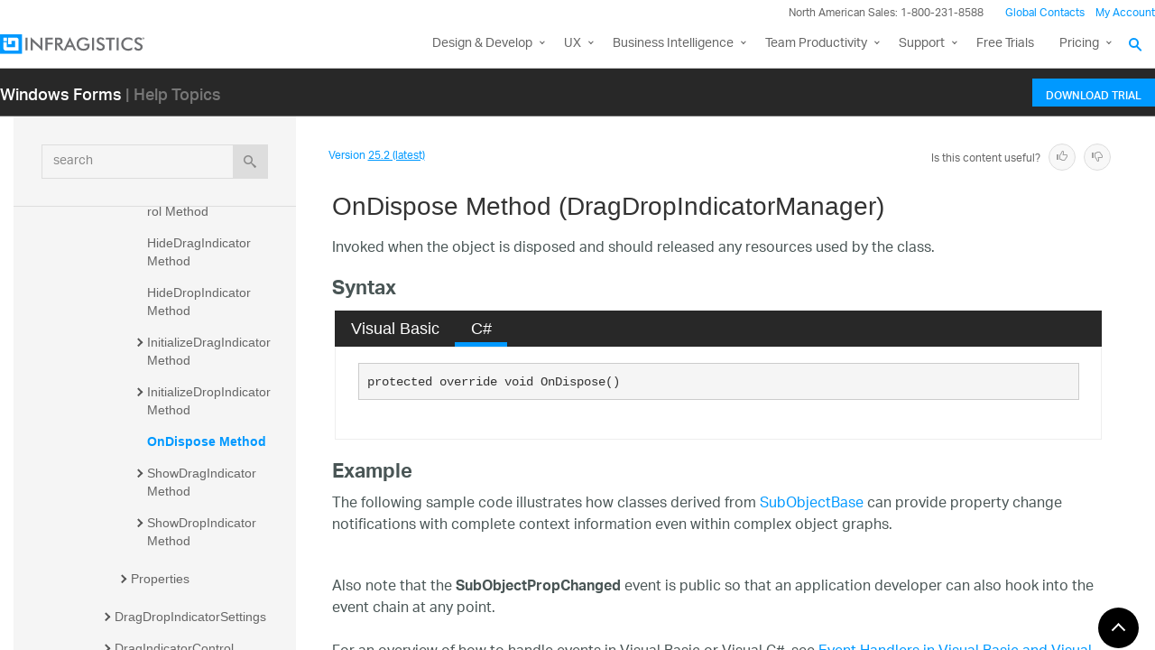

--- FILE ---
content_type: text/html; charset=utf-8
request_url: https://www.infragistics.com/help/winforms/infragistics.win~infragistics.win.dragdropindicatormanager~ondispose
body_size: 15027
content:
<!DOCTYPE html>
<html>
<head>
    <script src="/help/bundles/redirect-rules?v=c3G6-IgTOs4GeYL8b8ONTYFY0KeqPpBHHh0b2Yvkmhk1" type="text/javascript"></script>
    <meta charset="utf-8" />
    <meta name="viewport" content="width=device-width, initial-scale=1.0" />
    <meta http-equiv="X-UA-Compatible" content="IE=edge">
    <link rel="icon" href="/assets/favicon/favicon.ico" />
    <!-- New font -->
    <script src="https://use.typekit.net/hgp6gkf.js"></script>
    <script>try { Typekit.load({ async: true }); } catch (e) { }</script>
    <title>OnDispose Method (DragDropIndicatorManager) - Infragistics Windows Forms™ Help</title>




        <meta name="description" content="when the object is disposed and should released any resources used by the class. &lt;!-- Syntax Visual Basic C# &#39;Declaration &amp;nbsp; Protected Overrides Sub OnDi..." />

        <link rel="canonical" href="http://www.infragistics.com/help/winforms/infragistics.win~infragistics.win.dragdropindicatormanager~ondispose" />
            <link rel="alternate" href="http://www.infragistics.com/help/winforms/infragistics.win~infragistics.win.dragdropindicatormanager~ondispose" hreflang="en" />
            <link rel="alternate" href="http://www.infragistics.com/help/winforms/infragistics.win~infragistics.win.dragdropindicatormanager~ondispose" hreflang="en-us" />
            <link rel="alternate" href="http://jp.infragistics.com/help/winforms/infragistics.win~infragistics.win.dragdropindicatormanager~ondispose" hreflang="ja" />
            <link rel="alternate" href="http://jp.infragistics.com/help/winforms/infragistics.win~infragistics.win.dragdropindicatormanager~ondispose" hreflang="ja-jp" />
            <link rel="alternate" href="http://www.infragistics.co.kr/help/winforms/infragistics.win~infragistics.win.dragdropindicatormanager~ondispose" hreflang="ko" />
            <link rel="alternate" href="http://www.infragistics.co.kr/help/winforms/infragistics.win~infragistics.win.dragdropindicatormanager~ondispose" hreflang="ko-kr" />
        <link rel="alternate" href="http://www.infragistics.com/help/winforms/infragistics.win~infragistics.win.dragdropindicatormanager~ondispose" hreflang="x-default" />



    

<script>
function handleErrorCSS(elem, newUrl, failed) {
    try {
        if (failed || (elem.sheet.cssRules && !elem.sheet.cssRules.length)) {
            elem.href = newUrl;
        }   
    }
    catch (ex) {

    }
}
</script>

<link href="//www.infragistics.com/assets/modern/css/layout.css" onload="handleErrorCSS(this, '/help/Content/fallback/layout.css')"
      onerror="handleErrorCSS(this, '/help/Content/fallback/layout.css', true)" type="text/css" rel="stylesheet" />
<link href="//www.infragistics.com/assets/modern/css/animate-custom.css" onload="handleErrorCSS(this, '/help/Content/fallback/animate-custom.css')"
      onerror="handleErrorCSS(this, '/help/Content/fallback/animate-custom.css', true)" type="text/css" rel="stylesheet" />
<link href="//www.infragistics.com/assets/modern/css/fontello.css" onload="handleErrorCSS(this, '/help/Content/fallback/fontello.css')"
      onerror="handleErrorCSS(this, '/help/Content/fallback/fontello.css', true)" type="text/css" rel="stylesheet" />


<link href="//www.infragistics.com/css/footer.css" onload="handleErrorCSS(this, '/help/Content/fallback/footer.css')"
      onerror="handleErrorCSS(this, '/help/Content/fallback/footer.css', true)" type="text/css" rel="stylesheet" />
<link href="//www.infragistics.com/css/navigation.css" onload="handleErrorCSS(this, '/help/Content/fallback/navigation.css')"
      onerror="handleErrorCSS(this, '/help/Content/fallback/navigation.css', true)" type="text/css" rel="stylesheet" />





<link href="/help/Content/multiplatform?v=W04YnNr8AiTgpyoqii1GPrL7z1oz3Y5bRTLSkIoTaUc1" rel="stylesheet"/>
    <script src="/help/bundles/modernizr?v=K-FFpFNtIXPUlQamnX3qHX_A5r7TM2xbAgcuEmpm3O41"></script>


    <!--[if lt IE 9]>

            <style>

                .col-sm-3 { width: 25%; }
        .col-sm-4 {  width: 33.33333333%; }
        .col-sm-8 { width: 66.66666667%; }
        .col-sm-9 { width: 75%; }
        .col-sm-3, .col-sm-4, .col-sm-8, .col-sm-9 { float:left; }
    </style>
    <![endif]-->

    <script>
        var errorUrl = "/help/winforms/apis/error";
        window.baseURI = "/help/winforms/"; window.onerror = function (e, t, n) { var r = "errorText=" + e + "&url=" + t + "&lineNumber=" + n; var i; if (typeof XMLHttpRequest !== "undefined") { i = new XMLHttpRequest } else { var s = ["MSXML2.XmlHttp.5.0", "MSXML2.XmlHttp.4.0", "MSXML2.XmlHttp.3.0", "MSXML2.XmlHttp.2.0", "Microsoft.XmlHttp"]; for (var o = 0, u = s.length; o < u; o++) { try { i = new ActiveXObject(s[o]); break } catch (a) { } } } i.open("POST", errorUrl, true); i.setRequestHeader("Content-type", "application/x-www-form-urlencoded"); i.send(r) };
        // Google Tag Manager
        (function(w,d,s,l,i){w[l]=w[l]||[];w[l].push({'gtm.start': new Date().getTime(),event:'gtm.js'});var f=d.getElementsByTagName(s)[0], j=d.createElement(s),dl=l!='dataLayer'?'&l='+l:'';j.async=true;j.src='https://www.googletagmanager.com/gtm.js?id='+i+dl+ '&gtm_auth=Q-Dwk20iy37unMfGosJdSA&gtm_preview=env-8&gtm_cookies_win=x';f.parentNode.insertBefore(j,f);})(window,document,'script','dataLayer','GTM-KLZN327');
        window.dataLayer = window.dataLayer || [];
        window.dataLayer.push({
            'event': 'trackSPAPageview',
            'pagePath': location.pathname,
            'pageTitle': document.title
        });
        // End Google Tag Manager
    </script>
</head>
<body data-mode="online" data-versions="25.2,25.1,24.2,24.1,23.2,23.1,22.2,22.1,21.2,21.1,20.2,20.1" class="sticky-header windows forms" data-product-list="aspnet|ios|winforms|wpf|xamarin|reveal|reveal-dev|reportplus|reportplus-admin|reportplus-dev|shareplus|shareplus-dev|shareplus-admin|slingshot|winforms-ta-uft|winforms-ta-rft|wpf-ta" data-subproduct-list="ios|android|web">
    




<header id="header" class="globalnav" data-nav-auto-init="true" data-mega-menu="true">
    <div id="header-wrap" class="globalnav__container" data-default-height="175" data-sticky-height="175">
        <!-- CSE Container -->
        <div class="globalnav__search">
            <div class="globalnav__search-container globalnav__wrapper">
                <div class="search search__container search--support" data-cse-resultsurl="/search">
                    <!-- <input id="q" class="search__input" type="text" name="q" value="" placeholder="Search Infragistics.com" /> -->
                    <input id="q" class="search__input" type="text" name="q" value="" placeholder="Search Infragistics.com" aria-labelledby="search__button-navigation" />
                    <button id="search__button-navigation" type="submit" value="search" aria-label="Search Infragistics.com">
                        <svg enable-background="new 0 0 512 512" id="search" version="1.1" viewBox="0 0 512 512" xml:space="preserve" xmlns="http://www.w3.org/2000/svg" xmlns:xlink="http://www.w3.org/1999/xlink"><path d="M497.913,497.913c-18.782,18.782-49.225,18.782-68.008,0l-84.862-84.863c-34.889,22.382-76.13,35.717-120.659,35.717  C100.469,448.767,0,348.312,0,224.383S100.469,0,224.384,0c123.931,0,224.384,100.452,224.384,224.383  c0,44.514-13.352,85.771-35.718,120.676l84.863,84.863C516.695,448.704,516.695,479.131,497.913,497.913z M224.384,64.109  c-88.511,0-160.274,71.747-160.274,160.273c0,88.526,71.764,160.274,160.274,160.274c88.525,0,160.273-71.748,160.273-160.274  C384.657,135.856,312.909,64.109,224.384,64.109z"></path></svg>
                    </button>
                </div>
            </div>
        </div>
        <!-- Primary Nav -->
        <div class="globalnav__primary clearfix">
            <div class="globalnav__wrapper">
                <!-- My Account -->
                <div class="globalnav__section clearfix">
                    <nav class="globalnav__menu-container">
                        <ul class="navigation navigation--xs navigation--hpad-0">
                            <li class="navigation__text deemphasize" style="width: auto;">North American Sales: 1-800-231-8588</li>
                            <li><a title="Contact Us" data-id="9668" href="//www.infragistics.com/about-us/contact-us">Global Contacts</a></li>
                            <li class="navigation__account">
                                <a class="signInLink" href="https://account.infragistics.com">My Account</a>
                            </li>
                        </ul>
                    </nav>
                </div>
                <!-- <br /><br /><br /> --> <!-- Brand -->
                <div class="globalnav__brand"><a aria-label="Infragistics.com" href="//www.infragistics.com/"><!--<span class="hidden--visual">Infragistics</span>--><img class="globalnav__logo" src="https://static.infragistics.com/marketing/Website/General/Infragistics-horizontal.svg" alt="Infragistics logo"> <img class="globalnav__logo_abbr" src="https://static.infragistics.com/marketing/Website/General/IG-icon.svg" alt="Infragistics logo"> </a></div>
                <!-- Mobile Menu Toggle -->
                <div class="globalnav__mobile-menu"><a class="globalnav__menu-toggle" href="#"> <span>Menu</span> </a></div>
                <!-- Global Search Toggle -->
                <div class="globalnav__search-toggle">
                    <div class="globalnav__search-close"><i> </i></div>
                </div>
                <!-- Menu --><nav class="globalnav__menu-container">
                    <ul class="navigation navigation--navbar navigation--hpad-0 sf-menu">
                        <li class="navigation__mobile-link">
                            <div class="globalnav__callout-text">North American Sales: 1-800-231-8588</div>
                        </li>
                        <li class="navigation__mobile-link">
                            <a class="navigation__sub-menu" href="#">My Account</a>
                            <ul class="sub-menu clearfix"><li><a class="signInLink" href="https://account.infragistics.com">Sign In/Register</a></li></ul>
                        </li>
                        <li class="menu-full-width">
                            <a class="navigation__sub-menu" title="Design and Development" href="//www.infragistics.com/products/ultimate"><span class="hidden-md">Design &amp; Development</span><span class="visible-md hidden-lg hidden-sm hidden-xs hidden-xxs">Design &amp; Develop</span></a>
                            <ul>
                                <li>
                                    <div class="navigation__sub-menu--left">
                                        <div class="navigation__sub-menu--left-item">
                                            <div class="navigation__sub-menu-header">Best Value Bundles</div>
                                            <div class="emphasize"><a href="//www.infragistics.com/products/ultimate"><span class="navigation__sub-menu-title">Infragistics Ultimate</span> <span class="navigation__sub-menu-price bgColor--ultimate">$1,495</span> <span class="deemphasize">The only complete UX/UI toolkit for building high performance, modern web, mobile and desktop applications.</span> </a></div>
                                        </div>
                                        <div class="navigation__sub-menu--left-item">
                                            <div class="emphasize"><a href="//www.infragistics.com/products/pro"><span class="navigation__sub-menu-title">Infragistics Professional</span> <span class="navigation__sub-menu-price bgColor--pro">$1,295</span> <span class="deemphasize">The comprehensive UI components library for web, mobile and desktop developers.</span> </a></div>
                                        </div>
                                        <div class="navigation__sub-menu--left-item hidden-sm hidden-xs hidden-xxs">
                                            <div class="emphasize"><a href="//www.infragistics.com/products/ignite-ui"><span class="navigation__sub-menu-title">Ignite UI</span> <span class="navigation__sub-menu-price bgColor--ignite">$1,295</span> <span class="deemphasize">A complete library of UI components for building modern, data-rich and responsive web apps.</span> </a></div>
                                        </div>
                                    </div>
                                </li>
                                <li>
                                    <div class="navigation__sub-menu-header">Web</div>
                                    <a class="deemphasize" title="App Builder" href="//www.infragistics.com/products/appbuilder">App Builder <strong>(New)</strong></a> <a class="deemphasize" href="//www.infragistics.com/products/ignite-ui">Ignite UI</a> <a class="deemphasize small-pad-left" href="//www.infragistics.com/products/ignite-ui-angular">Angular</a> <a class="deemphasize small-pad-left" href="//www.infragistics.com/products/ignite-ui-aspnet-core">ASP.NET Core</a> <a class="deemphasize small-pad-left" href="//www.infragistics.com/products/ignite-ui-aspnet-mvc">ASP.NET MVC</a> <a class="deemphasize small-pad-left" href="//www.infragistics.com/products/ignite-ui-blazor">Blazor</a> <a class="deemphasize small-pad-left" href="//www.infragistics.com/products/ignite-ui-jquery">jQuery</a> <a class="deemphasize small-pad-left" href="//www.infragistics.com/products/ignite-ui-react">React</a> <a class="deemphasize small-pad-left" href="//www.infragistics.com/products/ignite-ui-web-components">Web Components</a> <a class="deemphasize" href="//www.infragistics.com/products/aspnet">Ultimate UI for ASP.NET Web Forms</a> <!--  <a class="deemphasize hidden-sm hidden-xs hidden-xxs" href="//www.infragistics.com/products/indigo-design">Indigo.Design</a>-->
                                </li>
                                <li>
                                    <div class="navigation__sub-menu-header">Desktop</div>
                                    <a href="//www.infragistics.com/products/windows-forms">Ultimate UI for Windows Forms</a> <a href="//www.infragistics.com/products/wpf">Ultimate UI for WPF</a>
                                    <div class="navigation__sub-menu-header">Cross Platform</div>
                                    <a href="//www.infragistics.com/products/uno-platform">Ultimate UI for Uno</a> <a href="//www.infragistics.com/products/uwp">Ultimate UI for UWP</a> <a href="//www.infragistics.com/products/winui">Ultimate UI for WinUI</a> <a href="//www.infragistics.com/products/xamarin">Ultimate UI for Xamarin</a>
                                </li>
                                <li>
                                    <div class="navigation__sub-menu-header">Design to Code</div>
                                    <a class="hidden-sm hidden-xs hidden-xxs" href="//www.infragistics.com/products/indigo-design">Indigo.Design</a> <a class="hidden-sm hidden-xs hidden-xxs" href="//www.infragistics.com/products/appbuilder">App Builder <strong>(New)</strong></a>
                                    <div class="navigation__sub-menu-header">Automated Testing Tools</div>
                                    <a href="//www.infragistics.com/products/test-automation-micro-focus-uft">Test automation for Micro Focus UFT: Windows Forms</a> <a href="//www.infragistics.com/products/test-automation-micro-focus-uft">Test automation for Micro Focus UFT: WPF</a> <a href="//www.infragistics.com/products/test-automation-ibm-rft">Test automation for IBM RFT: Windows Forms</a>
                                </li>
                            </ul>
                        </li>
                        <li>
                            <a class="navigation__sub-menu" title="UX" href="//www.infragistics.com/products/indigo-design">UX</a>
                            <ul>
                                <li><a title="Indigo.Design" href="//www.infragistics.com/products/indigo-design">Indigo.Design <span class="deemphasize">A Unified Platform for Visual Design, UX Prototyping, Code Generation, and App Development</span></a></li>
                                <li><a title="App Builder" href="//www.infragistics.com/products/appbuilder">App Builder <span class="deemphasize">Cloud-based WYSIWYG Drag &amp; Drop Tool, Endless Theming options and Standards-Based Code Output</span></a></li>
                            </ul>
                        </li>
                        <li>
                            <a class="navigation__sub-menu" title="Business Intelligence" href="https://www.revealbi.io">Business Intelligence</a>
                            <ul>
                                <li><a title="Reveal" href="https://www.revealbi.io">Reveal <span class="deemphasize">Easily embed beautiful data visualizations into your apps</span></a></li>
                                <li><a title="Slingshot" href="https://www.slingshotapp.io">Slingshot <span class="deemphasize">Empower everyone in your organization to use data to make smarter business decisions</span></a></li>
                            </ul>
                        </li>
                        <li>
                            <a class="navigation__sub-menu" title="Team Productivity" href="https://www.slingshotapp.io">Team Productivity</a>
                            <ul>
                                <li><a title="Slingshot" href="https://www.slingshotapp.io">Slingshot <span class="deemphasize">Connect everyone you work with to data, project management, content and chats for better results.</span></a></li>
                                <li><a title="SharePlus" href="//www.infragistics.com/products/shareplus-enterprise">SharePlus <span class="deemphasize">Secure, instant access to content and data on the go – with or without connectivity.</span></a></li>
                            </ul>
                        </li>
                        <li>
                            <a class="navigation__sub-menu" title="Learn and Support" href="//www.infragistics.com/support"><span class="hidden-md">Learn &amp; Support</span><span class="visible-md hidden-lg hidden-sm hidden-xs hidden-xxs">Support</span></a>
                            <ul>
                                <li><a title="Help and Support Documents" href="//www.infragistics.com/support">Help &amp; Support Documents</a></li>
                                <li><a title="Blogs" href="//www.infragistics.com/community/blogs">Blogs</a></li>
                                <li><a title="Forums" href="//www.infragistics.com/community/forums">Forums</a></li>
                                <li><a title="Product Ideas" href="//www.infragistics.com/community/ideas">Product Ideas</a></li>
                                <li><a title="Reference Applications" href="//www.infragistics.com/resources/sample-applications">Reference Applications</a></li>
                                <li><a title="Customer Stories" href="//www.infragistics.com/resources/case-studies">Customer Stories</a></li>
                                <li><a title="Webinars" href="//www.infragistics.com/webinars">Webinars</a></li>
                                <li><a title="eBooks and Whitepapers" href="//www.infragistics.com/resources/whitepapers">eBook &amp; Whitepapers</a></li>
                                <li><a title="Events" href="//www.infragistics.com/events">Events</a></li>
                            </ul>
                        </li>
                        <li><a title="Free Trials" href="//www.infragistics.com/free-downloads">Free Trials</a></li>
                        <li>
                            <a class="navigation__sub-menu" title="Pricing" href="//www.infragistics.com/how-to-buy/product-pricing">Pricing</a>
                            <ul>
                                <li><a title="Pricing" href="//www.infragistics.com/how-to-buy/product-pricing">Product Pricing / Buy Online</a></li>
                                <li><a title="Contact Us" href="//www.infragistics.com/about-us/contact-us">Contact Us</a></li>
                            </ul>
                        </li>
                    </ul>
                </nav>
                <div class="globalnav__overlay"></div>
            </div>
        </div>
        <!-- SECONDARY NAV -->

    </div>
</header>

    

<div id="headerSecondary" class="igw-main-header">
	<section class="igw-main-nav igw-wrapper" id="menu-cente">
		<div class="igw-main-navbar clearfix">
			<h3 class="special-for-controls">
				<a class="headerIcon_click" href="//www.infragistics.com/products/windows-forms">Windows Forms</a>
				<span>| Help Topics</span>
			</h3>
			<nav class="igw-nav-wrapper">
				<ul class="igw-header-nav">
					<li>
						<a class="igw-mobile-hidden igw-header-btn igw-btn" href="//www.infragistics.com/products/ultimate"><span>Download Trial</span></a>
					</li>
				</ul>
			</nav>
		</div>
	</section>
</div>

    <!-- Google Tag Manager No Script -->
    <noscript>
            <iframe src="https://www.googletagmanager.com/ns.html?id=GTM-KLZN327&gtm_auth=Q-Dwk20iy37unMfGosJdSA&gtm_preview=env-8&gtm_cookies_win=x"
                    height="0" width="0" style="display:none;visibility:hidden"></iframe>
    </noscript>
    <!-- End Google Tag Manager No Script -->

    <div class="scrollable-container">
        <div class="container main">
            <div class="row inner-container">
                <div class="col-sm-3 col-md-3 nav-sidebar">
                    <div id="nav-container" class="collapse in affix">
                        <!-- Nav tabs -->
                        <div id="menubar" class="row help-search-holder">
<form action="/help/winforms/search" class="clearfix form-inline" method="get">                                <div class="form-group">
                                    <div class="relative">
                                        <label for="query" class="sr-only">search</label>
                                        <input id="query" name="query" type="text" placeholder="search" class="form-control" />
                                        <button id="searchButton" value="search" type="submit" class="btn btn-default">
                                            <span class="ui-icon ui-icon-search"></span>
                                        </button>
                                    </div>
                                </div>
</form>                        </div>

                        <!-- Tab panes -->
                        <div id="toc-tree" class="row"></div>
                        <div id="toc-tree-loader"></div>

                        <script type="text/javascript">
                            document.getElementById("toc-tree").style.display = "none";
                        </script>
                    </div>
                    <button id="nav-button" class="btn btn-default form-control ui-visible-phone">Show Navigation</button>
                </div>
                <div class="col-sm-9 col-md-9 top-level-content-wrap">
                    <noscript>
                        <div class="alert alert-danger alert-dismissible">
                            We&#39;re sorry but this site requires JavaScript.
                        </div>
                    </noscript>


                    <div class="version-selector-wrap">

                        <div id="version-selector">
                            <div id="version-selector-label">
                                Version
                                <span id="version-selector-current-label"></span>
                            </div>
                            <div id="selector-combo" class="none"></div>
                        </div>
                    </div>

                    <div id="feedback-container">
                        <div class="feedback-title">Is this content useful?</div>
                        <div class="feedback-ratings">
                            <span class="feedback-rating" data-value="true"><span class="glyphicon glyphicon-thumbs-up" aria-hidden="true"></span></span>
                            <span class="feedback-rating" data-value="false"><span class="glyphicon glyphicon-thumbs-down" aria-hidden="true"></span></span>
                        </div>
                        <div id="feedback-rating-sent-message" class="feedback-rating-message">Thank you for your feedback!</div>
                        <div id="feedback-rating-message" class="feedback-rating-message">Thank you for your feedback! You have rated this topic in the last 30 days.</div>
                        <div class="feedback-comment-container">
                            <textarea name="feedback-textbox" id="feedback-textbox" class="form-control" cols="24" rows="10" placeholder="(comments are optional)"></textarea>
                            <div class="text-right">
                                <button id="feedback-button-cancel" class="btn btn-link btn-xs"></button>
                                <button id="feedback-button" class="btn btn-default btn-xs">Send Feedback</button>
                            </div>
                        </div>
                    </div>

                    <div id="document-content-container">
                        
<div id="document-content">
    <h1>OnDispose Method (DragDropIndicatorManager)</h1>

        <div class="DescriptionContent">Invoked when the object is disposed and should released any resources used by the class.</div>
            
            
            <div class="SectionHeading" id="syntaxSectionHeading"><span class="SectionHeadingIcon"><!-- --></span><span class="SectionHeadingText">Syntax</span></div><div id="syntaxSectionContent" class="SectionContent">
            <div class="TabContainer" id="TabContainer">
            <ul>
            
            <li class="FilteredContentVBAll"><a href="#Syntax-VBAll">Visual Basic</a></li>
        

            <li class="FilteredContentCS"><a href="#Syntax-CS">C#</a></li>
        

            </ul>
            
            <div id="Syntax-VB" class="FilteredContentVB">
            <pre>'Declaration
&nbsp;
Protected Overrides Sub OnDispose() </pre>
            </div>
        

            <div id="Syntax-CS" class="FilteredContentCS">
            <pre>protected override void OnDispose()</pre>
            </div>
        

            </div>
        
            
            
            </div>
            
            
            
            
            <a name="exampleBookmark"></a>
            <div class="SectionHeading" id="exampleSectionHeading"><span class="SectionHeadingIcon"><!-- --></span><span class="SectionHeadingText">Example</span></div><div id="exampleSectionContent" class="SectionContent"><p>The following sample code illustrates how classes derived from <a href="ms-help://Infragistics.Shared/Infragistics.Shared/SubObjectBase.html">SubObjectBase</a> can provide property change notifications with complete context information even within complex object graphs.</p><br>

<p>Also note that the <b>SubObjectPropChanged</b> event is public so that an application developer can also hook into the event chain at any point.<br>
<br>
For an overview of how to handle events in Visual Basic or Visual C#, see <a href="http://msdn2.microsoft.com/en-us/library/edzehd2t.aspx">Event Handlers in Visual Basic and Visual C#</a>. For specific information and code examples illustrating how to consume events in your application, see <a href="http://msdn2.microsoft.com/en-us/library/2ccyd347.aspx">Consuming Events</a> in the <i>.NET Framework Developer's Guide</i>.<br>
<br></p>
            
             <div class="FilteredContentVB">
    
	<div class="TabContainer">
	    <ul>
	        <li><a href="#TabContent-5b7ed194-7e59-4f9a-8574-9778547197bb">Visual Basic</a></li>
	    </ul>
	    <div id="TabContent-5b7ed194-7e59-4f9a-8574-9778547197bb" class="FilteredContent"><pre><span style="color: #0000FF; ">Imports</span> Infragistics.Shared
<span style="color: #0000FF; ">Imports</span> Infragistics.Win

<span style="color: #0000FF; ">Public</span> <span style="color: #0000FF; ">Class</span> ExampleClass
    <span style="color: #0000FF; ">Inherits</span> SubObjectBase

    <span style="color: #0000FF; ">Private</span> appearanceHolder <span style="color: #0000FF; ">As</span> appearanceHolder
    <span style="color: #0000FF; ">Private</span> enabledValue <span style="color: #0000FF; ">As</span> <span style="color: #0000FF; ">Boolean</span>

    <span style="color: #008000; ">' Listens for property change notifications of the object's sub objects.
</span>    <span style="color: #0000FF; ">Protected</span> <span style="color: #0000FF; ">Overrides</span> <span style="color: #0000FF; ">Sub</span> OnSubObjectPropChanged(<span style="color: #0000FF; ">ByVal</span> pci <span style="color: #0000FF; ">As</span> Infragistics.Shared.PropChangeInfo)

        <span style="color: #008000; ">' Check if the source is our appearance object.
</span>        <span style="color: #0000FF; ">If</span> <span style="color: #0000FF; ">Not</span> <span style="color: #0000FF; ">Me</span>.appearanceHolder <span style="color: #0000FF; ">Is</span> <span style="color: #0000FF; ">Nothing</span> _
        <span style="color: #0000FF; ">AndAlso</span> pci.Source.Equals(<span style="color: #0000FF; ">Me</span>.appearanceHolder.RootAppearance) <span style="color: #0000FF; ">Then</span>

            <span style="color: #008000; ">' Do what needs to be done (if anything) based on the 
</span>            <span style="color: #008000; ">' nature of the change
</span>            <span style="color: #0000FF; ">Dim</span> propId <span style="color: #0000FF; ">As</span> AppearancePropIds

            propId = pci.PropId

            <span style="color: #0000FF; ">If</span> propId = AppearancePropIds.Image _
            <span style="color: #0000FF; ">OrElse</span> propId = AppearancePropIds.ImageHAlign _
            <span style="color: #0000FF; ">OrElse</span> propId = AppearancePropIds.ImageVAlign <span style="color: #0000FF; ">Then</span>
                <span style="color: #0000FF; ">Me</span>.DirtyImage()
            <span style="color: #0000FF; ">Else</span>
                <span style="color: #0000FF; ">Me</span>.DirtyText()
            <span style="color: #0000FF; ">End</span> <span style="color: #0000FF; ">If</span>

            <span style="color: #008000; ">' Call NotifyPropChange with the appropriate property id
</span>            <span style="color: #008000; ">' and the PropChangeInfo instance that was passed into
</span>            <span style="color: #008000; ">' this method.
</span>            <span style="color: #0000FF; ">Me</span>.NotifyPropChange(StatusBarPropertyIds.Appearance, pci)

            <span style="color: #008000; ">' Note: If there are any listeners to our 'SubObjectPropChanged' 
</span>            <span style="color: #008000; ">' event, the event will be raised with a new PropChangeInfo
</span>            <span style="color: #008000; ">' event argument whose properties will be set as follows:
</span>            <span style="color: #008000; ">' 1. The Source property will refer to this object.
</span>            <span style="color: #008000; ">' 2. The PropId property will be StatusBarPropertyIds.Appearance.
</span>            <span style="color: #008000; ">' 3. The Trigger property will be the passed in PropChangeInfo.
</span>            <span style="color: #008000; ">'
</span>            <span style="color: #008000; ">' This will effectively create a chain of PropChangeInfo
</span>            <span style="color: #008000; ">' objects, with the new one at the head, that exposes
</span>            <span style="color: #008000; ">' complete context information regarding the change. 
</span>            <span style="color: #0000FF; ">Return</span>
        <span style="color: #0000FF; ">End</span> <span style="color: #0000FF; ">If</span>

        <span style="color: #008000; ">' There is an overload to the 'NotifyPropChange' method
</span>        <span style="color: #008000; ">' that just takes the passed in PropChangeInfo object.
</span>        <span style="color: #008000; ">' This is useful if you want to pass the notification
</span>        <span style="color: #008000; ">' along to this object's listeners 'as is'. In other words,
</span>        <span style="color: #008000; ">' without creating a new PropChangeInfo to add to the 
</span>        <span style="color: #008000; ">' head of the chain (refer to above comments).
</span>        <span style="color: #0000FF; ">Me</span>.NotifyPropChange(pci)

        <span style="color: #0000FF; ">Dim</span> sb <span style="color: #0000FF; ">As</span> System.Text.StringBuilder

        <span style="color: #008000; ">' The following code walks up the PropChangeInfo chain
</span>        <span style="color: #008000; ">' and writes out the source and property id of each
</span>        <span style="color: #008000; ">' object.
</span>        <span style="color: #0000FF; ">While</span> <span style="color: #0000FF; ">Not</span> pci <span style="color: #0000FF; ">Is</span> <span style="color: #0000FF; ">Nothing</span>

            sb = <span style="color: #0000FF; ">New</span> System.Text.StringBuilder()

            sb.Append(<span style="color: #800000; ">&quot;Property Id: &quot;</span>)
            sb.Append(pci.PropId.ToString())
            sb.Append(<span style="color: #800000; ">&quot;, source: &quot;</span>)
            sb.Append(pci.Source.ToString())
            sb.Append(<span style="color: #800000; ">&quot;. type: &quot;</span>)
            sb.Append(pci.Source.GetType().ToString())

            Debug.WriteLine(sb.ToString())
            Debug.Indent()
        <span style="color: #0000FF; ">End</span> <span style="color: #0000FF; ">While</span>

        <span style="color: #008000; ">' Get the next PropChangeInfo object in the chain 
</span>        pci = pci.Trigger

        <span style="color: #008000; ">' Reset the indent level of the Debug object
</span>        Debug.IndentLevel = 0

        <span style="color: #008000; ">' Alternatively there are 'Find...' methods that
</span>        <span style="color: #008000; ">' will walk up the chain until they find the 
</span>        <span style="color: #008000; ">' requested PropChangeInfo object to return or
</span>        <span style="color: #008000; ">' they will return null.
</span>        pci = pci.FindPropId(AppearancePropIds.BackGradientStyle)
        pci = pci.FindTrigger(<span style="color: #0000FF; ">Me</span>.appearanceHolder.RootAppearance)

        <span style="color: #008000; ">' There is also a 'FindSource' method which will
</span>        <span style="color: #008000; ">' return the source object based on the passed
</span>        <span style="color: #008000; ">' in type. If no source object of that type is
</span>        <span style="color: #008000; ">' found in the chain this method will return null.
</span>        <span style="color: #0000FF; ">Dim</span> source <span style="color: #0000FF; ">As</span> <span style="color: #0000FF; ">Object</span>
        source = pci.FindSource(<span style="color: #0000FF; ">GetType</span>(Infragistics.Win.Appearance))

    <span style="color: #0000FF; ">End Sub</span>

    <span style="color: #0000FF; ">Public</span> <span style="color: #0000FF; ">Property</span> Enabled() <span style="color: #0000FF; ">As</span> <span style="color: #0000FF; ">Boolean</span>

        <span style="color: #0000FF; ">Get</span>
            <span style="color: #0000FF; ">Return</span> <span style="color: #0000FF; ">Me</span>.enabledValue
        <span style="color: #0000FF; ">End</span> <span style="color: #0000FF; ">Get</span>

        <span style="color: #0000FF; ">Set</span>(<span style="color: #0000FF; ">ByVal</span> Value <span style="color: #0000FF; ">As</span> <span style="color: #0000FF; ">Boolean</span>)
            <span style="color: #0000FF; ">If</span> <span style="color: #0000FF; ">Not</span> <span style="color: #0000FF; ">Me</span>.enabledValue = Value <span style="color: #0000FF; ">Then</span>
                <span style="color: #0000FF; ">Me</span>.enabledValue = Value

                <span style="color: #008000; ">' Call the overload to the 'NotifyPropChange' method
</span>                <span style="color: #008000; ">' that just takes a property id. 
</span>                <span style="color: #0000FF; ">Me</span>.NotifyPropChange(StatusBarPropertyIds.Enabled)

                <span style="color: #008000; ">' Note: If there are any listeners to our 'SubObjectPropChanged' 
</span>                <span style="color: #008000; ">' event, the event will be raised with a PropChangeInfo
</span>                <span style="color: #008000; ">' event argument whose properties will be` set as follows:
</span>                <span style="color: #008000; ">' 1. The Source property will refer to this object.
</span>                <span style="color: #008000; ">' 2. The PropId property will be StatusBarPropertyIds.Enabled.
</span>                <span style="color: #008000; ">' 3. The Trigger property will be null.
</span>            <span style="color: #0000FF; ">End</span> <span style="color: #0000FF; ">If</span>
        <span style="color: #0000FF; ">End</span> <span style="color: #0000FF; ">Set</span>

    <span style="color: #0000FF; ">End Property</span>

    <span style="color: #0000FF; ">Public</span> <span style="color: #0000FF; ">ReadOnly</span> <span style="color: #0000FF; ">Property</span> Appearance() <span style="color: #0000FF; ">As</span> AppearanceBase

        <span style="color: #0000FF; ">Get</span>
            <span style="color: #008000; ">' Lazily create the appearance holder
</span>            <span style="color: #0000FF; ">If</span> <span style="color: #0000FF; ">Me</span>.appearanceHolder <span style="color: #0000FF; ">Is</span> <span style="color: #0000FF; ">Nothing</span> <span style="color: #0000FF; ">Then</span>

                <span style="color: #0000FF; ">Me</span>.appearanceHolder = <span style="color: #0000FF; ">New</span> AppearanceHolder()

                <span style="color: #008000; ">' Listen in to property changes generated by the
</span>                <span style="color: #008000; ">' object. When one of its properties changes our 
</span>                <span style="color: #008000; ">' 'OnSubObjectPropChanged' method will be called.
</span>                <span style="color: #0000FF; ">AddHandler</span> <span style="color: #0000FF; ">Me</span>.appearanceHolder.SubObjectPropChanged, <span style="color: #0000FF; ">Me</span>.SubObjectPropChangeHandler
            <span style="color: #0000FF; ">End</span> <span style="color: #0000FF; ">If</span>

            <span style="color: #0000FF; ">Return</span> <span style="color: #0000FF; ">Me</span>.appearanceHolder.Appearance

        <span style="color: #0000FF; ">End</span> <span style="color: #0000FF; ">Get</span>

    <span style="color: #0000FF; ">End Property</span>

    <span style="color: #0000FF; ">Protected</span> <span style="color: #0000FF; ">Overrides</span> <span style="color: #0000FF; ">Sub</span> OnDispose()

        <span style="color: #0000FF; ">If</span> <span style="color: #0000FF; ">Not</span> <span style="color: #0000FF; ">Me</span>.appearanceHolder <span style="color: #0000FF; ">Is</span> <span style="color: #0000FF; ">Nothing</span> <span style="color: #0000FF; ">Then</span>
            <span style="color: #008000; ">' Remove ourselves as a listener
</span>            <span style="color: #0000FF; ">RemoveHandler</span> <span style="color: #0000FF; ">Me</span>.appearanceHolder.SubObjectPropChanged, <span style="color: #0000FF; ">Me</span>.SubObjectPropChangeHandler
        <span style="color: #0000FF; ">End</span> <span style="color: #0000FF; ">If</span>

    <span style="color: #0000FF; ">End Sub</span>

    <span style="color: #0000FF; ">Private</span> <span style="color: #0000FF; ">Sub</span> DirtyImage()
    <span style="color: #0000FF; ">End Sub</span>

    <span style="color: #0000FF; ">Private</span> <span style="color: #0000FF; ">Sub</span> DirtyText()
    <span style="color: #0000FF; ">End Sub</span>
<span style="color: #0000FF; ">End Class</span>

<span style="color: #0000FF; ">Public</span> <span style="color: #0000FF; ">Enum</span> StatusBarPropertyIds
    Appearance = 1
    Enabled = 2
<span style="color: #0000FF; ">End Enum</span></pre></div>
	</div>
</div>
<div class="FilteredContentCS">
    
	<div class="TabContainer">
	    <ul>
	        <li><a href="#TabContent-ad2dd9c3-2bfd-4064-9c79-37bbf55f0a2c">C#</a></li>
	    </ul>
	    <div id="TabContent-ad2dd9c3-2bfd-4064-9c79-37bbf55f0a2c" class="FilteredContent"><pre><span style="color: #0000FF; ">using</span> System;
<span style="color: #0000FF; ">using</span> System.Diagnostics;
<span style="color: #0000FF; ">using</span> Infragistics.Shared;
<span style="color: #0000FF; ">using</span> Infragistics.Win;

<span style="color: #0000FF; ">namespace</span> SharedSnippets
{
	<span style="color: #0000FF; ">public</span> <span style="color: #0000FF; ">class</span> ExampleClass : SubObjectBase
	{
		<span style="color: #0000FF; ">private</span> AppearanceHolder appearanceHolder = <span style="color: #0000FF; ">null</span>;
		<span style="color: #0000FF; ">private</span> <span style="color: #0000FF; ">bool</span>			 enabled = <span style="color: #0000FF; ">true</span>;

		<span style="color: #008000; ">// Listens for property change notifications of the object's sub objects.
</span>		<span style="color: #0000FF; ">protected</span> <span style="color: #0000FF; ">override</span> <span style="color: #0000FF; ">void</span> OnSubObjectPropChanged( PropChangeInfo pci )
		{
			<span style="color: #008000; ">// Check if the source is our appearance object.
</span>			<span style="color: #0000FF; ">if</span> (<span style="color: #0000FF; ">this</span>.appearanceHolder != <span style="color: #0000FF; ">null</span> &amp;&amp; 
				pci.Source == <span style="color: #0000FF; ">this</span>.appearanceHolder.RootAppearance)
			{
				<span style="color: #008000; ">// Do what needs to be done (if anything) based on the 
				// nature of the change
</span>				<span style="color: #0000FF; ">switch</span> ( (AppearancePropIds)pci.PropId )
				{
					<span style="color: #0000FF; ">case</span> AppearancePropIds.Image:
					<span style="color: #0000FF; ">case</span> AppearancePropIds.ImageHAlign:
					<span style="color: #0000FF; ">case</span> AppearancePropIds.ImageVAlign:
					{
						<span style="color: #0000FF; ">this</span>.DirtyImage();
						<span style="color: #0000FF; ">break</span>;
					}
					<span style="color: #0000FF; ">default</span>:
						<span style="color: #0000FF; ">this</span>.DirtyText();
						<span style="color: #0000FF; ">break</span>;
				}

				<span style="color: #008000; ">// Call NotifyPropChange with the appropriate property id
				// and the PropChangeInfo instance that was passed into
				// this method.
</span>				<span style="color: #0000FF; ">this</span>.NotifyPropChange( StatusBarPropertyIds.Appearance, pci );

				<span style="color: #008000; ">// Note: If there are any listeners to our 'SubObjectPropChanged' 
				// event, the event will be raised with a new PropChangeInfo
				// event argument whose properties will be set as follows:
				// 1. The Source property will refer to this object.
				// 2. The PropId property will be StatusBarPropertyIds.Appearance.
				// 3. The Trigger property will be the passed in PropChangeInfo.
				//
				// This will effectively create a chain of PropChangeInfo
				// objects, with the new one at the head, that exposes
				// complete context information regarding the change. 
</span>				
				<span style="color: #0000FF; ">return</span>;
			}

			<span style="color: #008000; ">// There is an overload to the 'NotifyPropChange' method
			// that just takes the passed in PropChangeInfo object.
			// This is useful if you want to pass the notification
			// along to this object's listeners 'as is'. In other words,
			// without creating a new PropChangeInfo to add to the 
			// head of the chain (refer to above comments).
</span>			<span style="color: #0000FF; ">this</span>.NotifyPropChange( pci );
			
			<span style="color: #008000; ">// The following code walks up the PropChangeInfo chain
			// and writes out the source and property id of each
			// object.
</span>			<span style="color: #0000FF; ">while</span> ( pci != <span style="color: #0000FF; ">null</span> )
			{
				System.Text.StringBuilder sb = <span style="color: #0000FF; ">new</span> System.Text.StringBuilder();
				
				sb.Append(<span style="color: #800000; ">&quot;Property Id: &quot;</span>);
				sb.Append(pci.PropId.ToString());
				sb.Append(<span style="color: #800000; ">&quot;, source: &quot;</span>);
				sb.Append(pci.Source.ToString());
				sb.Append(<span style="color: #800000; ">&quot;. type: &quot;</span>);
				sb.Append(pci.Source.GetType().ToString());

				Debug.WriteLine( sb.ToString() );
				Debug.Indent();

				<span style="color: #008000; ">// Get the next PropChangeInfo object in the chain 
</span>				pci = pci.Trigger;
			}

			<span style="color: #008000; ">// Reset the indent level of the Debug object
</span>			Debug.IndentLevel = 0;

			<span style="color: #008000; ">// Alternatively there are 'Find...' methods that
			// will walk up the chain until they find the 
			// requested PropChangeInfo object to return or
			// they will return null.
</span>			pci = pci.FindPropId( AppearancePropIds.BackGradientStyle );
			pci = pci.FindTrigger( <span style="color: #0000FF; ">this</span>.appearanceHolder.RootAppearance );

			<span style="color: #008000; ">// There is also a 'FindSource' method which will
			// return the source object based on the passed
			// in type. If no source object of that type is
			// found in the chain this method will return null.
</span>			<span style="color: #0000FF; ">object</span> source = pci.FindSource( <span style="color: #0000FF; ">typeof</span>(Infragistics.Win.Appearance ) );

		}

		<span style="color: #0000FF; ">public</span> <span style="color: #0000FF; ">bool</span> Enabled
		{

			<span style="color: #0000FF; ">get</span> { <span style="color: #0000FF; ">return</span> <span style="color: #0000FF; ">this</span>.enabled; }

			<span style="color: #0000FF; ">set</span>
			{
				<span style="color: #0000FF; ">if</span> (<span style="color: #0000FF; ">this</span>.enabled != value)
				{
					<span style="color: #0000FF; ">this</span>.enabled = value;

					<span style="color: #008000; ">// Call the overload to the 'NotifyPropChange' method
					// that just takes a property id. 
</span>					<span style="color: #0000FF; ">this</span>.NotifyPropChange( StatusBarPropertyIds.Enabled );

					<span style="color: #008000; ">// Note: If there are any listeners to our 'SubObjectPropChanged' 
					// event, the event will be raised with a PropChangeInfo
					// event argument whose properties will be` set as follows:
					// 1. The Source property will refer to this object.
					// 2. The PropId property will be StatusBarPropertyIds.Enabled.
					// 3. The Trigger property will be null.
</span>				}
			}

		}

		<span style="color: #0000FF; ">public</span> AppearanceBase Appearance
		{

			<span style="color: #0000FF; ">get</span>
			{
				<span style="color: #008000; ">// Lazily create the appearance holder
</span>				<span style="color: #0000FF; ">if</span> (<span style="color: #0000FF; ">this</span>.appearanceHolder == <span style="color: #0000FF; ">null</span>)
				{
					<span style="color: #0000FF; ">this</span>.appearanceHolder = <span style="color: #0000FF; ">new</span> AppearanceHolder();

					<span style="color: #008000; ">// Listen in to property changes generated by the
					// object. When one of its properties changes our 
					// 'OnSubObjectPropChanged' method will be called.
</span>					<span style="color: #0000FF; ">this</span>.appearanceHolder.SubObjectPropChanged += <span style="color: #0000FF; ">this</span>.SubObjectPropChangeHandler;
				}
				<span style="color: #0000FF; ">return</span> <span style="color: #0000FF; ">this</span>.appearanceHolder.Appearance;
			}

		}

		<span style="color: #0000FF; ">protected</span> <span style="color: #0000FF; ">override</span> <span style="color: #0000FF; ">void</span> OnDispose()
		{

			<span style="color: #0000FF; ">if</span> ( <span style="color: #0000FF; ">this</span>.appearanceHolder != <span style="color: #0000FF; ">null</span> )
			{
				<span style="color: #008000; ">// Remove ourselves as a listener
</span>				<span style="color: #0000FF; ">this</span>.appearanceHolder.SubObjectPropChanged -= <span style="color: #0000FF; ">this</span>.SubObjectPropChangeHandler;
			}

		} 

		<span style="color: #0000FF; ">private</span> <span style="color: #0000FF; ">void</span> DirtyImage(){} 
		<span style="color: #0000FF; ">private</span> <span style="color: #0000FF; ">void</span> DirtyText(){} 
	}

	<span style="color: #0000FF; ">public</span> <span style="color: #0000FF; ">enum</span> StatusBarPropertyIds
	{
		Appearance = 1,
		Enabled = 2
	}
}</pre></div>
	</div>
</div>
</div>
            
            <div class="SectionHeading" id="requirementsSectionHeading"><span class="SectionHeadingIcon"><!-- --></span><span class="SectionHeadingText">Requirements</span></div><div id="requirementsSectionContent" class="SectionContent"><p><b>Target Platforms:</b> Windows 10, Windows 8.1, Windows 8, Windows 7, Windows Server 2012, Windows 7, Windows Vista SP1 or later, Windows XP SP3, Windows Server 2008 (Server Core not supported), Windows Server 2008 R2 (Server Core supported with SP1 or later), Windows Server 2003 SP2</p></div>
            
            <div class="SectionHeading" id="seealsoSectionHeading"><span class="SectionHeadingIcon"><!-- --></span><span class="SectionHeadingText">See Also</span></div><div id="seealsoSectionContent" class="SectionContent"><h4 class="subHeading">Reference</h4><p><a href="Infragistics.Win~Infragistics.Win.DragDropIndicatorManager.html">DragDropIndicatorManager Class</a>
<br><a href="Infragistics.Win~Infragistics.Win.DragDropIndicatorManager_members.html">DragDropIndicatorManager Members</a>
</p>
</div>
        
    
    
</div>
                    </div>
                    <div id="fine-print" class="text-muted">
                        <p >
                        </p>
                    </div>
                </div>
                <div id="top-button" class="top-button">
                    <button class="btn btn-sm"></button>
                </div>
            </div>
        </div>
        

<footer class="ui-footer ui-footer--clearfix">
    <div class="ui-footer__wrap ui-footer--clearfix ui-footer__icons">
        <a href="//www.infragistics.com/community/blogs/" target="blank”" class="ui-footer__icon-link" aria-label="RSS"><svg viewBox="0 0 512 512"><path d="M201.8 347.2c0 20.3-16.5 36.8-36.8 36.8 -20.3 0-36.8-16.5-36.8-36.8s16.5-36.8 36.8-36.8C185.3 310.4 201.8 326.8 201.8 347.2zM128.2 204.7v54.5c68.5 0.7 124 56.3 124.7 124.7h54.5C306.7 285.3 226.9 205.4 128.2 204.7zM128.2 166.6c57.9 0.3 112.3 22.9 153.2 63.9 41 41 63.7 95.5 63.9 153.5h54.5c-0.3-149.9-121.7-271.4-271.6-271.9V166.6L128.2 166.6z" /></svg><!--[if lt IE 9]><em>RSS</em><![endif]--></a>


        <a href="https://twitter.com/infragistics" target="blank" class="ui-footer__icon-link" aria-label="Twitter"><svg viewBox="0 0 512 512"><path d="M419.6 168.6c-11.7 5.2-24.2 8.7-37.4 10.2 13.4-8.1 23.8-20.8 28.6-36 -12.6 7.5-26.5 12.9-41.3 15.8 -11.9-12.6-28.8-20.6-47.5-20.6 -42 0-72.9 39.2-63.4 79.9 -54.1-2.7-102.1-28.6-134.2-68 -17 29.2-8.8 67.5 20.1 86.9 -10.7-0.3-20.7-3.3-29.5-8.1 -0.7 30.2 20.9 58.4 52.2 64.6 -9.2 2.5-19.2 3.1-29.4 1.1 8.3 25.9 32.3 44.7 60.8 45.2 -27.4 21.4-61.8 31-96.4 27 28.8 18.5 63 29.2 99.8 29.2 120.8 0 189.1-102.1 185-193.6C399.9 193.1 410.9 181.7 419.6 168.6z" /></svg><!--[if lt IE 9]><em>Twitter</em><![endif]--></a>
        <a href="https://www.facebook.com/infragistics" target="blank”" class="ui-footer__icon-link" aria-label="Facebook"><svg viewBox="0 0 512 512"><path d="M211.9 197.4h-36.7v59.9h36.7V433.1h70.5V256.5h49.2l5.2-59.1h-54.4c0 0 0-22.1 0-33.7 0-13.9 2.8-19.5 16.3-19.5 10.9 0 38.2 0 38.2 0V82.9c0 0-40.2 0-48.8 0 -52.5 0-76.1 23.1-76.1 67.3C211.9 188.8 211.9 197.4 211.9 197.4z" /></svg><!--[if lt IE 9]><em>Facebook</em><![endif]--></a>
        <a href="http://www.linkedin.com/company/infragistics" target="blank”" class="ui-footer__icon-link" aria-label="LinkedIn"><svg viewBox="0 0 512 512"><path d="M186.4 142.4c0 19-15.3 34.5-34.2 34.5 -18.9 0-34.2-15.4-34.2-34.5 0-19 15.3-34.5 34.2-34.5C171.1 107.9 186.4 123.4 186.4 142.4zM181.4 201.3h-57.8V388.1h57.8V201.3zM273.8 201.3h-55.4V388.1h55.4c0 0 0-69.3 0-98 0-26.3 12.1-41.9 35.2-41.9 21.3 0 31.5 15 31.5 41.9 0 26.9 0 98 0 98h57.5c0 0 0-68.2 0-118.3 0-50-28.3-74.2-68-74.2 -39.6 0-56.3 30.9-56.3 30.9v-25.2H273.8z" /></svg><!--[if lt IE 9]><em>LinkedIn</em><![endif]--></a>
        <a href="https://www.youtube.com/user/Infragistics?annotation_id=annotation_3135485231&amp;feature=iv&amp;src_vid=c8dSiyWIfEo&amp;sub_confirmation=1" target="blank”" class="ui-footer__icon-link" aria-label="YouTube"><svg viewBox="0 0 512 512"><path d="M422.6 193.6c-5.3-45.3-23.3-51.6-59-54 -50.8-3.5-164.3-3.5-215.1 0 -35.7 2.4-53.7 8.7-59 54 -4 33.6-4 91.1 0 124.8 5.3 45.3 23.3 51.6 59 54 50.9 3.5 164.3 3.5 215.1 0 35.7-2.4 53.7-8.7 59-54C426.6 284.8 426.6 227.3 422.6 193.6zM222.2 303.4v-94.6l90.7 47.3L222.2 303.4z" /></svg><!--[if lt IE 9]><em>YouTube</em><![endif]--></a>
    </div>
    <div class="ui-footer__wrap ui-footer__wrap--newsletter ui-footer--clearfix">
        <!-- 63.75% -->
        <div class="ui-footer__menu-block">
            <div class="ui-footer__col-one-fourth ui-footer__col-block">
                <div class="ui-footer__menu">
                    <ul class="ui-footer__menu-list">
                        <li class="ui-footer__menu-list-item">
                            <div class="ui-footer__category">Products</div>
                            <ul>
                                <li><a class="menu__link" href="//www.infragistics.com/products/ultimate">Design &amp; Development</a></li>
                                <li><a class="menu__link" href="//www.infragistics.com/products/indigo-design/desktop">UX Pros</a></li>
                                <li><a class="menu__link" href="https://revealbi.io">Business Intelligence</a></li>
                                <li><a class="menu__link" href="//www.infragistics.com/products/shareplus-enterprise">Team Productivity</a></li>
                                <li><a class="menu__link" title="Product Pricing" data-id="13745" href="//www.infragistics.com/products/all">View All</a></li>
                                <li><a class="menu__link" href="//www.infragistics.com/free-downloads">Free Trials</a></li>
                            </ul>
                        </li>
                    </ul>
                </div>
            </div>
            <!-- Column 2 -->
            <div class="ui-footer__col-one-fourth ui-footer__col-block">
                <div class="ui-footer__menu">
                    <ul class="ui-footer__menu-list">
                        <li class="ui-footer__menu-list-item">
                            <div class="ui-footer__category">Learn &amp; Support</div>
                            <ul>
                                <li><a class="menu__link" href="//www.infragistics.com/support">Help &amp; API Docs</a></li>
                                <li><a class="menu__link" href="//www.infragistics.com/community/blogs">Blogs</a></li>
                                <li><a class="menu__link" href="//www.infragistics.com/support/chat">Technical Support Chat</a></li>
                                <li><a class="menu__link" href="//www.infragistics.com/community/forums">Forums</a></li>
                                <li><a class="menu__link" href="//www.infragistics.com/community/ideas">Product Ideas</a></li>
                                <li><a class="menu__link" href="https://account.infragistics.com/support-cases/submit">Submit a Request</a></li>
                            </ul>
                        </li>
                    </ul>
                </div>
            </div>
            <!-- Column 3 -->
            <div class="ui-footer__col-one-fourth ui-footer__col-block">
                <div class="ui-footer__menu">
                    <ul class="ui-footer__menu-list">
                        <li class="ui-footer__menu-list-item">
                            <div class="ui-footer__category">My Account</div>
                            <ul>
                                <li><a class="menu__link" href="https://account.infragistics.com/subscriptions">Manage My Subscriptions</a></li>
                                <li><a class="menu__link" href="https://account.infragistics.com/support-cases">Support Requests</a></li>
                            </ul>
                        </li>
                    </ul>
                </div>
            </div>
            <!-- Column 4 -->
            <div class="ui-footer__col-one-fourth ui-footer__col-block">
                <div class="ui-footer__menu">
                    <ul class="ui-footer__menu-list">
                        <li class="ui-footer__menu-list-item">
                            <div class="ui-footer__category">Corporate</div>
                            <ul>
                                <li><a class="menu__link" href="//www.infragistics.com/about-us">About Us</a></li>
                                <li><a class="menu__link" href="//www.infragistics.com/about-us/careers">Careers</a></li>
                                <li><a class="menu__link" href="//www.infragistics.com/legal/license">Legal</a></li>
                                <li><a class="menu__link" href="//www.infragistics.com/about-us/in-the-news">News &amp; Events</a></li>
                                <li><a class="menu__link" href="//www.infragistics.com/about-us/alliances-partners">Partners</a></li>
                            </ul>
                        </li>
                    </ul>
                </div>
            </div>
        </div>
        <!-- 21.25% -->
        <div class="ui-footer__newsletter-block">
            <div class="newsletter__form—alt bg--dark">
                <div class="ui-footer-newsletter__header">
                    <div style="width: 55px;"><img src="https://static.infragistics.com/marketing/Website/General/open-mail-icon.svg" alt=""></div>
                    <div style="width: 70%;"><span class="text--h5 emphasize">Stay Up-to-Date</span></div>
                </div>
                <div>
                    <p class="ui-footer-newsletter__subheadline" style="margin-bottom: 30px;">Get the latest blogs, eBooks, events, and whitepapers.</p>
                    <a class="ui-btn ui-btn--default ui-btn--sm" href="//www.infragistics.com/newsletter-signup">Sign Me Up!</a>
                </div>
            </div>
        </div>
    </div>
    <div class="ui-footer__wrap ui-footer--clearfix ui-footer--legal" style="text-align: center;">
        <div class="ui-footer__menu">
            <ul class="ui-footer__menu-list">
                <li class="ui-footer__menu-list-item display--inline-block" style="margin: 0 8px;"><a class="menu__link" style="display: inline-block;" href="//www.infragistics.com/legal/privacy">Privacy Policy</a><span style="font-size: 10px; color: rgba(255,255,255,0.4); display: inline-block; margin-left: 4px;">(updated)</span></li>
                <li class="ui-footer__menu-list-item display--inline-block" style="margin: 0 8px;"><a class="menu__link" href="//www.infragistics.com/legal/cookie-policy">Cookies</a></li>
                <li class="ui-footer__menu-list-item display--inline-block" style="margin: 0 8px;"><a class="menu__link" style="display: inline-block;" href="//www.infragistics.com/legal/terms-of-use">Terms of Use</a><span style="font-size: 10px; color: rgba(255,255,255,0.4); display: inline-block; margin-left: 4px;">(updated)</span></li>
            </ul>
        </div>
    </div>
</footer>

    </div>

    <div class="alert alert-danger alert-dismissible none" role="alert" id="error-published-message">
        <button type="button" class="close"><span aria-hidden="true">&times;</span><span class="sr-only">Close</span></button>
        This page has encountered an error. We&#39;ve attempted to send the information to the server.
    </div>

    <script src="/help/bundles/scripts?v=ADkjU1qTV3sRDX9knZJBXGuk0WgPaFxlx8Lzn9WwPqw1"></script>


    <script type="text/javascript" src="//www.infragistics.com/assets/modern/scripts/plugins.nav.js"></script>
    <script type="text/javascript" src="//www.infragistics.com/assets/modern/scripts/navigation.js"></script>

    
    <script>
		
		igViewer.common.topicAPI = "/help/winforms/apis/topic/";
		igViewer.common.igRootUrl = "//www.infragistics.com";
		igViewer.locale.noResults = "No Results Found";
		igViewer.locale.latestLabel = "latest";
		igViewer.locale.pageTitleFormat = "{0} - Infragistics Windows Forms™ Help";
		igViewer.locale.navShowLabel = "Show Navigation";
		igViewer.locale.navHideLabel = "Hide Navigation";

		igViewer.feedbackService.culture = "en";
		setTimeout(function () {
			igViewer.feedbackService.init(igViewer.versionSelector.getLatestVersion());
		}, 500);
    </script>
    
</body>

</html>
